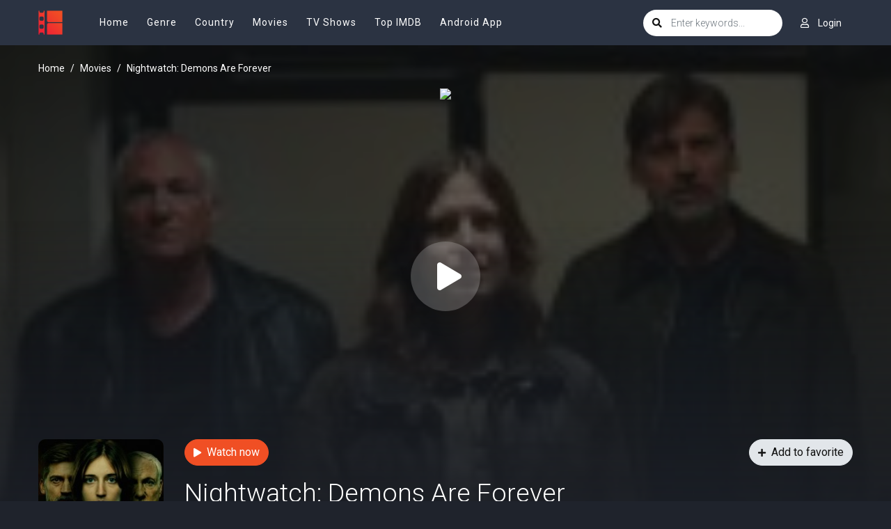

--- FILE ---
content_type: text/html; charset=utf-8
request_url: https://www.google.com/recaptcha/api2/anchor?ar=1&k=6LfV6aAaAAAAAC-irCKNuIS5Nf5ocl5r0K3Q0cdz&co=aHR0cHM6Ly93d3cyLm1vdmllb3JjYS5jb206NDQz&hl=en&v=N67nZn4AqZkNcbeMu4prBgzg&size=invisible&anchor-ms=20000&execute-ms=30000&cb=wzhfvg1nlwpp
body_size: 48691
content:
<!DOCTYPE HTML><html dir="ltr" lang="en"><head><meta http-equiv="Content-Type" content="text/html; charset=UTF-8">
<meta http-equiv="X-UA-Compatible" content="IE=edge">
<title>reCAPTCHA</title>
<style type="text/css">
/* cyrillic-ext */
@font-face {
  font-family: 'Roboto';
  font-style: normal;
  font-weight: 400;
  font-stretch: 100%;
  src: url(//fonts.gstatic.com/s/roboto/v48/KFO7CnqEu92Fr1ME7kSn66aGLdTylUAMa3GUBHMdazTgWw.woff2) format('woff2');
  unicode-range: U+0460-052F, U+1C80-1C8A, U+20B4, U+2DE0-2DFF, U+A640-A69F, U+FE2E-FE2F;
}
/* cyrillic */
@font-face {
  font-family: 'Roboto';
  font-style: normal;
  font-weight: 400;
  font-stretch: 100%;
  src: url(//fonts.gstatic.com/s/roboto/v48/KFO7CnqEu92Fr1ME7kSn66aGLdTylUAMa3iUBHMdazTgWw.woff2) format('woff2');
  unicode-range: U+0301, U+0400-045F, U+0490-0491, U+04B0-04B1, U+2116;
}
/* greek-ext */
@font-face {
  font-family: 'Roboto';
  font-style: normal;
  font-weight: 400;
  font-stretch: 100%;
  src: url(//fonts.gstatic.com/s/roboto/v48/KFO7CnqEu92Fr1ME7kSn66aGLdTylUAMa3CUBHMdazTgWw.woff2) format('woff2');
  unicode-range: U+1F00-1FFF;
}
/* greek */
@font-face {
  font-family: 'Roboto';
  font-style: normal;
  font-weight: 400;
  font-stretch: 100%;
  src: url(//fonts.gstatic.com/s/roboto/v48/KFO7CnqEu92Fr1ME7kSn66aGLdTylUAMa3-UBHMdazTgWw.woff2) format('woff2');
  unicode-range: U+0370-0377, U+037A-037F, U+0384-038A, U+038C, U+038E-03A1, U+03A3-03FF;
}
/* math */
@font-face {
  font-family: 'Roboto';
  font-style: normal;
  font-weight: 400;
  font-stretch: 100%;
  src: url(//fonts.gstatic.com/s/roboto/v48/KFO7CnqEu92Fr1ME7kSn66aGLdTylUAMawCUBHMdazTgWw.woff2) format('woff2');
  unicode-range: U+0302-0303, U+0305, U+0307-0308, U+0310, U+0312, U+0315, U+031A, U+0326-0327, U+032C, U+032F-0330, U+0332-0333, U+0338, U+033A, U+0346, U+034D, U+0391-03A1, U+03A3-03A9, U+03B1-03C9, U+03D1, U+03D5-03D6, U+03F0-03F1, U+03F4-03F5, U+2016-2017, U+2034-2038, U+203C, U+2040, U+2043, U+2047, U+2050, U+2057, U+205F, U+2070-2071, U+2074-208E, U+2090-209C, U+20D0-20DC, U+20E1, U+20E5-20EF, U+2100-2112, U+2114-2115, U+2117-2121, U+2123-214F, U+2190, U+2192, U+2194-21AE, U+21B0-21E5, U+21F1-21F2, U+21F4-2211, U+2213-2214, U+2216-22FF, U+2308-230B, U+2310, U+2319, U+231C-2321, U+2336-237A, U+237C, U+2395, U+239B-23B7, U+23D0, U+23DC-23E1, U+2474-2475, U+25AF, U+25B3, U+25B7, U+25BD, U+25C1, U+25CA, U+25CC, U+25FB, U+266D-266F, U+27C0-27FF, U+2900-2AFF, U+2B0E-2B11, U+2B30-2B4C, U+2BFE, U+3030, U+FF5B, U+FF5D, U+1D400-1D7FF, U+1EE00-1EEFF;
}
/* symbols */
@font-face {
  font-family: 'Roboto';
  font-style: normal;
  font-weight: 400;
  font-stretch: 100%;
  src: url(//fonts.gstatic.com/s/roboto/v48/KFO7CnqEu92Fr1ME7kSn66aGLdTylUAMaxKUBHMdazTgWw.woff2) format('woff2');
  unicode-range: U+0001-000C, U+000E-001F, U+007F-009F, U+20DD-20E0, U+20E2-20E4, U+2150-218F, U+2190, U+2192, U+2194-2199, U+21AF, U+21E6-21F0, U+21F3, U+2218-2219, U+2299, U+22C4-22C6, U+2300-243F, U+2440-244A, U+2460-24FF, U+25A0-27BF, U+2800-28FF, U+2921-2922, U+2981, U+29BF, U+29EB, U+2B00-2BFF, U+4DC0-4DFF, U+FFF9-FFFB, U+10140-1018E, U+10190-1019C, U+101A0, U+101D0-101FD, U+102E0-102FB, U+10E60-10E7E, U+1D2C0-1D2D3, U+1D2E0-1D37F, U+1F000-1F0FF, U+1F100-1F1AD, U+1F1E6-1F1FF, U+1F30D-1F30F, U+1F315, U+1F31C, U+1F31E, U+1F320-1F32C, U+1F336, U+1F378, U+1F37D, U+1F382, U+1F393-1F39F, U+1F3A7-1F3A8, U+1F3AC-1F3AF, U+1F3C2, U+1F3C4-1F3C6, U+1F3CA-1F3CE, U+1F3D4-1F3E0, U+1F3ED, U+1F3F1-1F3F3, U+1F3F5-1F3F7, U+1F408, U+1F415, U+1F41F, U+1F426, U+1F43F, U+1F441-1F442, U+1F444, U+1F446-1F449, U+1F44C-1F44E, U+1F453, U+1F46A, U+1F47D, U+1F4A3, U+1F4B0, U+1F4B3, U+1F4B9, U+1F4BB, U+1F4BF, U+1F4C8-1F4CB, U+1F4D6, U+1F4DA, U+1F4DF, U+1F4E3-1F4E6, U+1F4EA-1F4ED, U+1F4F7, U+1F4F9-1F4FB, U+1F4FD-1F4FE, U+1F503, U+1F507-1F50B, U+1F50D, U+1F512-1F513, U+1F53E-1F54A, U+1F54F-1F5FA, U+1F610, U+1F650-1F67F, U+1F687, U+1F68D, U+1F691, U+1F694, U+1F698, U+1F6AD, U+1F6B2, U+1F6B9-1F6BA, U+1F6BC, U+1F6C6-1F6CF, U+1F6D3-1F6D7, U+1F6E0-1F6EA, U+1F6F0-1F6F3, U+1F6F7-1F6FC, U+1F700-1F7FF, U+1F800-1F80B, U+1F810-1F847, U+1F850-1F859, U+1F860-1F887, U+1F890-1F8AD, U+1F8B0-1F8BB, U+1F8C0-1F8C1, U+1F900-1F90B, U+1F93B, U+1F946, U+1F984, U+1F996, U+1F9E9, U+1FA00-1FA6F, U+1FA70-1FA7C, U+1FA80-1FA89, U+1FA8F-1FAC6, U+1FACE-1FADC, U+1FADF-1FAE9, U+1FAF0-1FAF8, U+1FB00-1FBFF;
}
/* vietnamese */
@font-face {
  font-family: 'Roboto';
  font-style: normal;
  font-weight: 400;
  font-stretch: 100%;
  src: url(//fonts.gstatic.com/s/roboto/v48/KFO7CnqEu92Fr1ME7kSn66aGLdTylUAMa3OUBHMdazTgWw.woff2) format('woff2');
  unicode-range: U+0102-0103, U+0110-0111, U+0128-0129, U+0168-0169, U+01A0-01A1, U+01AF-01B0, U+0300-0301, U+0303-0304, U+0308-0309, U+0323, U+0329, U+1EA0-1EF9, U+20AB;
}
/* latin-ext */
@font-face {
  font-family: 'Roboto';
  font-style: normal;
  font-weight: 400;
  font-stretch: 100%;
  src: url(//fonts.gstatic.com/s/roboto/v48/KFO7CnqEu92Fr1ME7kSn66aGLdTylUAMa3KUBHMdazTgWw.woff2) format('woff2');
  unicode-range: U+0100-02BA, U+02BD-02C5, U+02C7-02CC, U+02CE-02D7, U+02DD-02FF, U+0304, U+0308, U+0329, U+1D00-1DBF, U+1E00-1E9F, U+1EF2-1EFF, U+2020, U+20A0-20AB, U+20AD-20C0, U+2113, U+2C60-2C7F, U+A720-A7FF;
}
/* latin */
@font-face {
  font-family: 'Roboto';
  font-style: normal;
  font-weight: 400;
  font-stretch: 100%;
  src: url(//fonts.gstatic.com/s/roboto/v48/KFO7CnqEu92Fr1ME7kSn66aGLdTylUAMa3yUBHMdazQ.woff2) format('woff2');
  unicode-range: U+0000-00FF, U+0131, U+0152-0153, U+02BB-02BC, U+02C6, U+02DA, U+02DC, U+0304, U+0308, U+0329, U+2000-206F, U+20AC, U+2122, U+2191, U+2193, U+2212, U+2215, U+FEFF, U+FFFD;
}
/* cyrillic-ext */
@font-face {
  font-family: 'Roboto';
  font-style: normal;
  font-weight: 500;
  font-stretch: 100%;
  src: url(//fonts.gstatic.com/s/roboto/v48/KFO7CnqEu92Fr1ME7kSn66aGLdTylUAMa3GUBHMdazTgWw.woff2) format('woff2');
  unicode-range: U+0460-052F, U+1C80-1C8A, U+20B4, U+2DE0-2DFF, U+A640-A69F, U+FE2E-FE2F;
}
/* cyrillic */
@font-face {
  font-family: 'Roboto';
  font-style: normal;
  font-weight: 500;
  font-stretch: 100%;
  src: url(//fonts.gstatic.com/s/roboto/v48/KFO7CnqEu92Fr1ME7kSn66aGLdTylUAMa3iUBHMdazTgWw.woff2) format('woff2');
  unicode-range: U+0301, U+0400-045F, U+0490-0491, U+04B0-04B1, U+2116;
}
/* greek-ext */
@font-face {
  font-family: 'Roboto';
  font-style: normal;
  font-weight: 500;
  font-stretch: 100%;
  src: url(//fonts.gstatic.com/s/roboto/v48/KFO7CnqEu92Fr1ME7kSn66aGLdTylUAMa3CUBHMdazTgWw.woff2) format('woff2');
  unicode-range: U+1F00-1FFF;
}
/* greek */
@font-face {
  font-family: 'Roboto';
  font-style: normal;
  font-weight: 500;
  font-stretch: 100%;
  src: url(//fonts.gstatic.com/s/roboto/v48/KFO7CnqEu92Fr1ME7kSn66aGLdTylUAMa3-UBHMdazTgWw.woff2) format('woff2');
  unicode-range: U+0370-0377, U+037A-037F, U+0384-038A, U+038C, U+038E-03A1, U+03A3-03FF;
}
/* math */
@font-face {
  font-family: 'Roboto';
  font-style: normal;
  font-weight: 500;
  font-stretch: 100%;
  src: url(//fonts.gstatic.com/s/roboto/v48/KFO7CnqEu92Fr1ME7kSn66aGLdTylUAMawCUBHMdazTgWw.woff2) format('woff2');
  unicode-range: U+0302-0303, U+0305, U+0307-0308, U+0310, U+0312, U+0315, U+031A, U+0326-0327, U+032C, U+032F-0330, U+0332-0333, U+0338, U+033A, U+0346, U+034D, U+0391-03A1, U+03A3-03A9, U+03B1-03C9, U+03D1, U+03D5-03D6, U+03F0-03F1, U+03F4-03F5, U+2016-2017, U+2034-2038, U+203C, U+2040, U+2043, U+2047, U+2050, U+2057, U+205F, U+2070-2071, U+2074-208E, U+2090-209C, U+20D0-20DC, U+20E1, U+20E5-20EF, U+2100-2112, U+2114-2115, U+2117-2121, U+2123-214F, U+2190, U+2192, U+2194-21AE, U+21B0-21E5, U+21F1-21F2, U+21F4-2211, U+2213-2214, U+2216-22FF, U+2308-230B, U+2310, U+2319, U+231C-2321, U+2336-237A, U+237C, U+2395, U+239B-23B7, U+23D0, U+23DC-23E1, U+2474-2475, U+25AF, U+25B3, U+25B7, U+25BD, U+25C1, U+25CA, U+25CC, U+25FB, U+266D-266F, U+27C0-27FF, U+2900-2AFF, U+2B0E-2B11, U+2B30-2B4C, U+2BFE, U+3030, U+FF5B, U+FF5D, U+1D400-1D7FF, U+1EE00-1EEFF;
}
/* symbols */
@font-face {
  font-family: 'Roboto';
  font-style: normal;
  font-weight: 500;
  font-stretch: 100%;
  src: url(//fonts.gstatic.com/s/roboto/v48/KFO7CnqEu92Fr1ME7kSn66aGLdTylUAMaxKUBHMdazTgWw.woff2) format('woff2');
  unicode-range: U+0001-000C, U+000E-001F, U+007F-009F, U+20DD-20E0, U+20E2-20E4, U+2150-218F, U+2190, U+2192, U+2194-2199, U+21AF, U+21E6-21F0, U+21F3, U+2218-2219, U+2299, U+22C4-22C6, U+2300-243F, U+2440-244A, U+2460-24FF, U+25A0-27BF, U+2800-28FF, U+2921-2922, U+2981, U+29BF, U+29EB, U+2B00-2BFF, U+4DC0-4DFF, U+FFF9-FFFB, U+10140-1018E, U+10190-1019C, U+101A0, U+101D0-101FD, U+102E0-102FB, U+10E60-10E7E, U+1D2C0-1D2D3, U+1D2E0-1D37F, U+1F000-1F0FF, U+1F100-1F1AD, U+1F1E6-1F1FF, U+1F30D-1F30F, U+1F315, U+1F31C, U+1F31E, U+1F320-1F32C, U+1F336, U+1F378, U+1F37D, U+1F382, U+1F393-1F39F, U+1F3A7-1F3A8, U+1F3AC-1F3AF, U+1F3C2, U+1F3C4-1F3C6, U+1F3CA-1F3CE, U+1F3D4-1F3E0, U+1F3ED, U+1F3F1-1F3F3, U+1F3F5-1F3F7, U+1F408, U+1F415, U+1F41F, U+1F426, U+1F43F, U+1F441-1F442, U+1F444, U+1F446-1F449, U+1F44C-1F44E, U+1F453, U+1F46A, U+1F47D, U+1F4A3, U+1F4B0, U+1F4B3, U+1F4B9, U+1F4BB, U+1F4BF, U+1F4C8-1F4CB, U+1F4D6, U+1F4DA, U+1F4DF, U+1F4E3-1F4E6, U+1F4EA-1F4ED, U+1F4F7, U+1F4F9-1F4FB, U+1F4FD-1F4FE, U+1F503, U+1F507-1F50B, U+1F50D, U+1F512-1F513, U+1F53E-1F54A, U+1F54F-1F5FA, U+1F610, U+1F650-1F67F, U+1F687, U+1F68D, U+1F691, U+1F694, U+1F698, U+1F6AD, U+1F6B2, U+1F6B9-1F6BA, U+1F6BC, U+1F6C6-1F6CF, U+1F6D3-1F6D7, U+1F6E0-1F6EA, U+1F6F0-1F6F3, U+1F6F7-1F6FC, U+1F700-1F7FF, U+1F800-1F80B, U+1F810-1F847, U+1F850-1F859, U+1F860-1F887, U+1F890-1F8AD, U+1F8B0-1F8BB, U+1F8C0-1F8C1, U+1F900-1F90B, U+1F93B, U+1F946, U+1F984, U+1F996, U+1F9E9, U+1FA00-1FA6F, U+1FA70-1FA7C, U+1FA80-1FA89, U+1FA8F-1FAC6, U+1FACE-1FADC, U+1FADF-1FAE9, U+1FAF0-1FAF8, U+1FB00-1FBFF;
}
/* vietnamese */
@font-face {
  font-family: 'Roboto';
  font-style: normal;
  font-weight: 500;
  font-stretch: 100%;
  src: url(//fonts.gstatic.com/s/roboto/v48/KFO7CnqEu92Fr1ME7kSn66aGLdTylUAMa3OUBHMdazTgWw.woff2) format('woff2');
  unicode-range: U+0102-0103, U+0110-0111, U+0128-0129, U+0168-0169, U+01A0-01A1, U+01AF-01B0, U+0300-0301, U+0303-0304, U+0308-0309, U+0323, U+0329, U+1EA0-1EF9, U+20AB;
}
/* latin-ext */
@font-face {
  font-family: 'Roboto';
  font-style: normal;
  font-weight: 500;
  font-stretch: 100%;
  src: url(//fonts.gstatic.com/s/roboto/v48/KFO7CnqEu92Fr1ME7kSn66aGLdTylUAMa3KUBHMdazTgWw.woff2) format('woff2');
  unicode-range: U+0100-02BA, U+02BD-02C5, U+02C7-02CC, U+02CE-02D7, U+02DD-02FF, U+0304, U+0308, U+0329, U+1D00-1DBF, U+1E00-1E9F, U+1EF2-1EFF, U+2020, U+20A0-20AB, U+20AD-20C0, U+2113, U+2C60-2C7F, U+A720-A7FF;
}
/* latin */
@font-face {
  font-family: 'Roboto';
  font-style: normal;
  font-weight: 500;
  font-stretch: 100%;
  src: url(//fonts.gstatic.com/s/roboto/v48/KFO7CnqEu92Fr1ME7kSn66aGLdTylUAMa3yUBHMdazQ.woff2) format('woff2');
  unicode-range: U+0000-00FF, U+0131, U+0152-0153, U+02BB-02BC, U+02C6, U+02DA, U+02DC, U+0304, U+0308, U+0329, U+2000-206F, U+20AC, U+2122, U+2191, U+2193, U+2212, U+2215, U+FEFF, U+FFFD;
}
/* cyrillic-ext */
@font-face {
  font-family: 'Roboto';
  font-style: normal;
  font-weight: 900;
  font-stretch: 100%;
  src: url(//fonts.gstatic.com/s/roboto/v48/KFO7CnqEu92Fr1ME7kSn66aGLdTylUAMa3GUBHMdazTgWw.woff2) format('woff2');
  unicode-range: U+0460-052F, U+1C80-1C8A, U+20B4, U+2DE0-2DFF, U+A640-A69F, U+FE2E-FE2F;
}
/* cyrillic */
@font-face {
  font-family: 'Roboto';
  font-style: normal;
  font-weight: 900;
  font-stretch: 100%;
  src: url(//fonts.gstatic.com/s/roboto/v48/KFO7CnqEu92Fr1ME7kSn66aGLdTylUAMa3iUBHMdazTgWw.woff2) format('woff2');
  unicode-range: U+0301, U+0400-045F, U+0490-0491, U+04B0-04B1, U+2116;
}
/* greek-ext */
@font-face {
  font-family: 'Roboto';
  font-style: normal;
  font-weight: 900;
  font-stretch: 100%;
  src: url(//fonts.gstatic.com/s/roboto/v48/KFO7CnqEu92Fr1ME7kSn66aGLdTylUAMa3CUBHMdazTgWw.woff2) format('woff2');
  unicode-range: U+1F00-1FFF;
}
/* greek */
@font-face {
  font-family: 'Roboto';
  font-style: normal;
  font-weight: 900;
  font-stretch: 100%;
  src: url(//fonts.gstatic.com/s/roboto/v48/KFO7CnqEu92Fr1ME7kSn66aGLdTylUAMa3-UBHMdazTgWw.woff2) format('woff2');
  unicode-range: U+0370-0377, U+037A-037F, U+0384-038A, U+038C, U+038E-03A1, U+03A3-03FF;
}
/* math */
@font-face {
  font-family: 'Roboto';
  font-style: normal;
  font-weight: 900;
  font-stretch: 100%;
  src: url(//fonts.gstatic.com/s/roboto/v48/KFO7CnqEu92Fr1ME7kSn66aGLdTylUAMawCUBHMdazTgWw.woff2) format('woff2');
  unicode-range: U+0302-0303, U+0305, U+0307-0308, U+0310, U+0312, U+0315, U+031A, U+0326-0327, U+032C, U+032F-0330, U+0332-0333, U+0338, U+033A, U+0346, U+034D, U+0391-03A1, U+03A3-03A9, U+03B1-03C9, U+03D1, U+03D5-03D6, U+03F0-03F1, U+03F4-03F5, U+2016-2017, U+2034-2038, U+203C, U+2040, U+2043, U+2047, U+2050, U+2057, U+205F, U+2070-2071, U+2074-208E, U+2090-209C, U+20D0-20DC, U+20E1, U+20E5-20EF, U+2100-2112, U+2114-2115, U+2117-2121, U+2123-214F, U+2190, U+2192, U+2194-21AE, U+21B0-21E5, U+21F1-21F2, U+21F4-2211, U+2213-2214, U+2216-22FF, U+2308-230B, U+2310, U+2319, U+231C-2321, U+2336-237A, U+237C, U+2395, U+239B-23B7, U+23D0, U+23DC-23E1, U+2474-2475, U+25AF, U+25B3, U+25B7, U+25BD, U+25C1, U+25CA, U+25CC, U+25FB, U+266D-266F, U+27C0-27FF, U+2900-2AFF, U+2B0E-2B11, U+2B30-2B4C, U+2BFE, U+3030, U+FF5B, U+FF5D, U+1D400-1D7FF, U+1EE00-1EEFF;
}
/* symbols */
@font-face {
  font-family: 'Roboto';
  font-style: normal;
  font-weight: 900;
  font-stretch: 100%;
  src: url(//fonts.gstatic.com/s/roboto/v48/KFO7CnqEu92Fr1ME7kSn66aGLdTylUAMaxKUBHMdazTgWw.woff2) format('woff2');
  unicode-range: U+0001-000C, U+000E-001F, U+007F-009F, U+20DD-20E0, U+20E2-20E4, U+2150-218F, U+2190, U+2192, U+2194-2199, U+21AF, U+21E6-21F0, U+21F3, U+2218-2219, U+2299, U+22C4-22C6, U+2300-243F, U+2440-244A, U+2460-24FF, U+25A0-27BF, U+2800-28FF, U+2921-2922, U+2981, U+29BF, U+29EB, U+2B00-2BFF, U+4DC0-4DFF, U+FFF9-FFFB, U+10140-1018E, U+10190-1019C, U+101A0, U+101D0-101FD, U+102E0-102FB, U+10E60-10E7E, U+1D2C0-1D2D3, U+1D2E0-1D37F, U+1F000-1F0FF, U+1F100-1F1AD, U+1F1E6-1F1FF, U+1F30D-1F30F, U+1F315, U+1F31C, U+1F31E, U+1F320-1F32C, U+1F336, U+1F378, U+1F37D, U+1F382, U+1F393-1F39F, U+1F3A7-1F3A8, U+1F3AC-1F3AF, U+1F3C2, U+1F3C4-1F3C6, U+1F3CA-1F3CE, U+1F3D4-1F3E0, U+1F3ED, U+1F3F1-1F3F3, U+1F3F5-1F3F7, U+1F408, U+1F415, U+1F41F, U+1F426, U+1F43F, U+1F441-1F442, U+1F444, U+1F446-1F449, U+1F44C-1F44E, U+1F453, U+1F46A, U+1F47D, U+1F4A3, U+1F4B0, U+1F4B3, U+1F4B9, U+1F4BB, U+1F4BF, U+1F4C8-1F4CB, U+1F4D6, U+1F4DA, U+1F4DF, U+1F4E3-1F4E6, U+1F4EA-1F4ED, U+1F4F7, U+1F4F9-1F4FB, U+1F4FD-1F4FE, U+1F503, U+1F507-1F50B, U+1F50D, U+1F512-1F513, U+1F53E-1F54A, U+1F54F-1F5FA, U+1F610, U+1F650-1F67F, U+1F687, U+1F68D, U+1F691, U+1F694, U+1F698, U+1F6AD, U+1F6B2, U+1F6B9-1F6BA, U+1F6BC, U+1F6C6-1F6CF, U+1F6D3-1F6D7, U+1F6E0-1F6EA, U+1F6F0-1F6F3, U+1F6F7-1F6FC, U+1F700-1F7FF, U+1F800-1F80B, U+1F810-1F847, U+1F850-1F859, U+1F860-1F887, U+1F890-1F8AD, U+1F8B0-1F8BB, U+1F8C0-1F8C1, U+1F900-1F90B, U+1F93B, U+1F946, U+1F984, U+1F996, U+1F9E9, U+1FA00-1FA6F, U+1FA70-1FA7C, U+1FA80-1FA89, U+1FA8F-1FAC6, U+1FACE-1FADC, U+1FADF-1FAE9, U+1FAF0-1FAF8, U+1FB00-1FBFF;
}
/* vietnamese */
@font-face {
  font-family: 'Roboto';
  font-style: normal;
  font-weight: 900;
  font-stretch: 100%;
  src: url(//fonts.gstatic.com/s/roboto/v48/KFO7CnqEu92Fr1ME7kSn66aGLdTylUAMa3OUBHMdazTgWw.woff2) format('woff2');
  unicode-range: U+0102-0103, U+0110-0111, U+0128-0129, U+0168-0169, U+01A0-01A1, U+01AF-01B0, U+0300-0301, U+0303-0304, U+0308-0309, U+0323, U+0329, U+1EA0-1EF9, U+20AB;
}
/* latin-ext */
@font-face {
  font-family: 'Roboto';
  font-style: normal;
  font-weight: 900;
  font-stretch: 100%;
  src: url(//fonts.gstatic.com/s/roboto/v48/KFO7CnqEu92Fr1ME7kSn66aGLdTylUAMa3KUBHMdazTgWw.woff2) format('woff2');
  unicode-range: U+0100-02BA, U+02BD-02C5, U+02C7-02CC, U+02CE-02D7, U+02DD-02FF, U+0304, U+0308, U+0329, U+1D00-1DBF, U+1E00-1E9F, U+1EF2-1EFF, U+2020, U+20A0-20AB, U+20AD-20C0, U+2113, U+2C60-2C7F, U+A720-A7FF;
}
/* latin */
@font-face {
  font-family: 'Roboto';
  font-style: normal;
  font-weight: 900;
  font-stretch: 100%;
  src: url(//fonts.gstatic.com/s/roboto/v48/KFO7CnqEu92Fr1ME7kSn66aGLdTylUAMa3yUBHMdazQ.woff2) format('woff2');
  unicode-range: U+0000-00FF, U+0131, U+0152-0153, U+02BB-02BC, U+02C6, U+02DA, U+02DC, U+0304, U+0308, U+0329, U+2000-206F, U+20AC, U+2122, U+2191, U+2193, U+2212, U+2215, U+FEFF, U+FFFD;
}

</style>
<link rel="stylesheet" type="text/css" href="https://www.gstatic.com/recaptcha/releases/N67nZn4AqZkNcbeMu4prBgzg/styles__ltr.css">
<script nonce="1GeO-paKl6b-KumYMOYQhA" type="text/javascript">window['__recaptcha_api'] = 'https://www.google.com/recaptcha/api2/';</script>
<script type="text/javascript" src="https://www.gstatic.com/recaptcha/releases/N67nZn4AqZkNcbeMu4prBgzg/recaptcha__en.js" nonce="1GeO-paKl6b-KumYMOYQhA">
      
    </script></head>
<body><div id="rc-anchor-alert" class="rc-anchor-alert"></div>
<input type="hidden" id="recaptcha-token" value="[base64]">
<script type="text/javascript" nonce="1GeO-paKl6b-KumYMOYQhA">
      recaptcha.anchor.Main.init("[\x22ainput\x22,[\x22bgdata\x22,\x22\x22,\[base64]/[base64]/[base64]/bmV3IHJbeF0oY1swXSk6RT09Mj9uZXcgclt4XShjWzBdLGNbMV0pOkU9PTM/bmV3IHJbeF0oY1swXSxjWzFdLGNbMl0pOkU9PTQ/[base64]/[base64]/[base64]/[base64]/[base64]/[base64]/[base64]/[base64]\x22,\[base64]\\u003d\x22,\x22wrlAw50XLCnDvn8xXsKTwoEvwoDDkiDClDbDqRTChcOvwpfCnsOyZw85U8ONw7DDoMOPw5HCu8OkH3LCjlnDp8OhZsKNw5NVwqHCk8O6wqpAw6B3Qy0Hw4/CksOOA8Oqw7lYwoLDqmnClxvCgMOmw7HDrcOtUcKCwrINwpzCq8OwwrNEwoHDqCPDogjDolUGwrTCjkzCmCZiWsKtXsO1w5Vpw43DlsOKdMKiBm9zasOvw5XDtsO/w57DusK1w47Ci8OkK8KYRRjCtFDDhcO/wpjCp8O1w57CmsKXA8O0w7k3XkNFNVDDkcOTKcOAwpRiw6YKw6jDjMKOw6cuwp7DmcKVZsOEw4Bhw5sHC8OwcCTCu3/Com9Xw6TCqMKDDCvCrVEJPl3Cm8KKYsOpwpdEw6PDqMOZOiRvCcOZNnNWVsOsaEbDoixQw7vCs2dSwp7CihvCjy4FwrQywqvDpcO2wrHCvhMuSMOOQcKbTAlFUjHDug7ChMKgwqHDpD1bw4LDk8K8OMK7KcOGeMKnwqnCj1zDlsOaw49Uw5F3wpnCgw/CvjMOL8Oww7fCmMKiwpUbbsOnwrjCucOaJwvDoRTDtTzDkXIPaEfDosOvwpFbLlrDn1tRNEAqwrJCw6vCpxplc8Otw61AZMKyWAIzw7MSesKJw60/[base64]/wpHDp8OkKMKuw6vCosKZw6xGQnFjwrbCjybCp8KIwrLCr8KdHMOOwqXCjiFqw5DCkXgAwpfCs04xwqEhwqnDhnELwrEnw43CtsO5ZTHDmHrCnSHClxMEw7LDtnPDvhTDjlfCp8K9w7DCs0YbS8OFwo/[base64]/[base64]/DoV0iwoVMUcObOVzDucKFw7phTMKjN2zCh1E+w7/DgcKZZsKHwrlEX8OJwrtbUcOuw4wFIcKbI8OXSw5WwqbCsgrDlMOIA8KDwpPDusO/wq5Tw6/[base64]/PsOSwq/CtgMGwplkZmbCjXonw7RRMDt8WW/DizBdH2Zlw4cNw4Vtw7nCh8Kmw5/DqzjDnzd7w6nCsmpOCw/Cl8OJKAMbw7Ekew3CssOgwrHDrGPDjsKPwqx9w7zDh8OmEMKpw4Yqw4zDksOZQ8K0LMKsw4bCvT/[base64]/CsG3Cg8OsacOZAXPDnhIxw5rCiG/DvEAsw5dAZCRETBBRw7BZZjJWw6DDrxx6B8O0ecK/MzlZGgzDi8KfwoJ1wrPDlEw8wo3CigZ7MsKVYMKDRnvCnlbDlcK0N8KEwrHDjsO4D8KKW8KZDTcaw7xawrbCgQxfV8OVwooKwq7CtsK+MxLDo8OkwrlbK1LCpw18woDDpH7DlMORD8O/WsOhfMOvFRfDp20ZNcKSbMOuwpTDjWZmGsO7wpJQCAzDrsOTwqDDjcOQPWtVwqjCgX3DmAcTw6Ykw7FHwp/[base64]/XWXDhcO2cSDDjMOawp42w6YWXMOBWWBeTsOORQV2w69gwokvw6PDisOxwr0sMQZfwpx7KcOqwrLCmEVGdhhAw4Y+JVTCisK4wqtEwpIBwq/[base64]/[base64]/CnsO4EcOUwowLwo/Dh3cBTGg7JkTCnGN7F8KOwrAnw65wwr9Owq7CrMOpw61afQocPsKww6xCLMObXcOmUwHDmmpbw6DCtQHCmcKtCzTCp8O/wofCpVh7wrbDg8KGS8OawqnCpVcedVbCjsKXw5zDpsKXMgJ/XD47R8KCwq/[base64]/[base64]/Ci3/Cth5MP8KkwpfCscKcwpHDoMOKw4zDh8K2w7TCvcKSw61Yw6hwU8O+UsKYw5BewrjCswJnIk4PDsKgDjJvUsKgMQbDhTp/WnsgwoPDm8OGw7XCtcKoN8K4IcKZd18fwpZ4wpPDmlksWMOZdn3CginCp8K8CDPCvcKWD8O5RC1/EMOEJcOpGHbChixkwpAswo8iQ8Ofw4rCncOBwo3CgMOSw7Qtw6hlw7HCr0vCv8Onwp7CqDPCv8OEwpclZ8KJCTXCksOJVMOsdcKwwpXDoGzCgMKsN8OLI0sDw5bDm8Kgw4gCOMKYw5HCuzPDkMOVGMOYw6Evwq7CjMOTw7/DhwEwwpcEw5rDmcK5CsK4w6HDvMO8YMOAaxd7w4UawotdwqHCjTLCjsO8NSsFw6jDnMO7CS4Ow63CvMOvw50CwrfDhcOFw6TDu3tmU3DCtA0Uwo3CmMKhFCjCjMKNU8K7EMKlwpbDgxA0wq/Cm1J1I2fDvMO5fEVQbwgHwolRw5ZFC8KTVMKZez5ZEATDsMOXcxYwwq9Rw6pyIsOQXkY6wpjDrSxsw7bCun5qwrLCpMKWSTtfVEwXJAcCw5PDgcOIwoNswq/DvGPDh8KEGsKXO1LDlcKZTMKRwoTCjkfCr8OUVsOsTHvChx7DgcOaEQfCiwjDlsKRc8KTJ0YhZmgTJ3LCvsK8w5QzwohRMBN9wqTCqsK8w7PDhcKjw7PCjBMjB8KLHRbDhgRpw4nCg8KRYsOlw6TDvwrDv8OSwpp8L8OmwrHDq8OXOhYwSMOXw5LDo09bZWwywo/DlMKMw6xLWiPClMOsw6/CucOqwoPCvB0+w5J3w7bDlTLDs8OlbGlNK2ECwrh5fMKyw7dRdHDDocKwwo/DiFwLPcKrK8Kvw7g6wrp6BMKQJBHDrQYqVcKUw791wpUjYnxbwp0LdnbCrDDChsKxw5VLT8KRd0XDlsOdw6LCuyPCncOpw4HCq8OfeMOxC2XCgcKNw5XCgBEoXUXDgjPDnS3Dt8Olfh9bAsKOZ8OHbiwtLygmw5pLZynCp1J0L1FoDcO9DC3CtMOqwr/DgHdEDsOsFDzCux7Cg8KoO3YCwq1jGiLDqlgqw6XDsDvDjMKOBwjCq8OAw50nH8OoW8ONY3XDkzYOwoDDpi/CicK4w4vDosKNFmNBwrJ9w75oK8KxK8OawqnCuCFtwqXDthdlw63DmljCiHglwqgrTsO9b8K6wo4QIBHDlho9asKkXnPCuMKXwpFIw5Riw5oYwqjDtMKtw7bCmV/Du3F8AsODbHtPYn/DkGFVwoDDnwjCqMOWDBghwo8GJVpFw5zCj8OrAnfCklFxYcOhMcKqMcKvbsKgwqB2wrrDsh4TMDfDvlHDnkLCsUdmVsKCw59sKcO/HEUtw5XDpcOmInlHLMOqYsK4wpLCrhfCiwBzOlZVwqbCtmzDlkfDhVJXCxhPw7HCmW7Dr8Ocw5gCw7p/QVVfw5wQTmtfIMOvw7Qqw6sUw6xAwo/Dn8Kkw5PDtj7DkCLDmsKuR0J/bFfCtMO2w7zCmGDDoQl5WjTDucOeGsOQw6Q4HcOcw5fCtcOiccKUcMODw612w4JdwqYcwq3CvxbCl1QaEsKEw51+wq4YKlNNwoEiwrLDgcKZw6zDhEdVbMKfw6XCvG9Xw4vDtsO0UcOhX3rCoHDDjSTCr8KoaUHDoMKuV8Oew4JcdgwuSATDoMOaXy/[base64]/wrXDt1QIA1oREsKFwqc1EcOXwpzDtcKow4DCjEMjw4pRLFxsO8O7w5bCt2ggfcK9wpvCq11mBmHCiiEccsO4CMKZRh7DmMOTasK/[base64]/DQoCA8KYIcK3w7vCi8Ovw6rCmcOmw6/DkHLDq8K0wqNsQTnDj0nDoMOoL8ORw5zCmCF1w6fDoWtXwrzDpwvDixMiAsK/wrInwrdfw7fCl8Kow43CnS0hXQ7DlsK9bEtiJ8KNw61kTE3CqsOsw6PCpxt3wrYqXR9Awqwuw4PDusKswqkRw5fCmsOTw6oywqwswrccNm/DqkloJhsew4oPayx2XcOkw6TDsRJWN3NmwpbDmMOfCDA0OHo0wq7DucKlw4LCqMOWwoAiw6PDg8OhwqtKZMKkw5XDuMKHworCsU9xw6zCicKbScODIsKBw4bDmcKOaMO1UDcHAjrDtRkjw4oowoDDpXHDrDXCkcOyw7LDuTHDhcOBTBnDljdEwogDccOJAnjDl1/CplcZHcOeJhPCgjZow6rCpQY0w5/[base64]/EsObFXPDl1sKD0lGwq4fOMKsRFXDh3bDvXxpenLDhsKVwq5kdVvCl0jDnU/Dp8OPAsOOV8Obwql+CcK5ZMKSw7wmwpHDhwliwrAMHcODw4HDlMOfQMOXQsOpeBvCr8KWR8Ouw6xgw5Z3Z2AZK8KZwoPCvTrDqknDuXPDv8O9woJZwqpLwqDCp0p0EkVaw7lTemzCrgEWFAbCmCfCiWRRHi4gLGrCkMO/CMOPTsOlw6vCqD7DjcKxJsOow5sXZcOlSH3ChsKAAjh5d8OZUVDDgMKlAB7Cs8KcwqzCl8O5HMO8F8KrRHdeNg7Dn8KQPjjCoMKRw6bCisOsRwHCoAE1CMKOPx/DoMOcw4QVAsKIw4VJC8KfOMKywqjDtMKhwo3CicO+w5xlQ8KFwqwkOCkhwoLCk8OaOgpcdBFiw5EBwqVOScKJfsOmw4J8J8OGw7MIw74/wqbChHlWwqRFwp4ee19Iw7HCkFIRaMK7w5gJw5wZw797UcO1w67ChcKxw5A6VMOrDWnClRrDocKPw5vDs1nCpxTDq8K3wrXDojPDrC3Doj3DgMK9wozCvsOFBMKtw7giPcO/aMKDGsO5esKDw6UOwqA5w4HDkMKLwp1gFcKLw7XDvidlO8KKw7l/[base64]/LRnDmsKeFVYrQ8OASsKAw5XCiE3DssOGw4gzw7jCk0/CgcKjHzPClcOceMOKBGvDqD/[base64]/CpMKgwqtqXAsmw4pwXxvDosO7wr5lDg/DiBHCs8KvwqtjQzkrwpfCoh0KwqoiDwPDqcOnw6XCvkZhw6NTwp/[base64]/Du8OmwqZMwrJMFU7CkmoidkTCl33Co8KzAsOQI8KEwq3CiMOmwpZQEcOdw5hwOE3DusKKHg/ChBVTNmbDpsOww4zDjMO5w6d+wpLCksKrw6Z4w4tLw7E5w7fChyVHw48xwokpw5YhfMKvVMKicsKiw7QQH8Kqwp1xUcOTw5UMwo1hwrYxw5bCv8OAHsOIw6LCgxQ5wqpSw5pEGBBnw47Dp8KawobDuhfCv8O/G8KYw6c4dMO9wpR+BGrCscOGwpvChiPCmsKFK8K7w5zDoxfCm8K9w78Uwp3DtmIkRAZRdcOHwqsbwr/Co8K+acKcwpXCocK5wqHCscOFND8vMMKLVcKBVgIsJmrCgA5QwrY5WQ3DncKMU8OASsKHwrQgwpfDoTVhwo7DkMKnQMK4AjjDmsKfwrtmXwPCvMKsZVwkwqwES8Kcw5sxwpPDmFrDlgvDmSnDgMOPYcKbw6TDq3vCjMK1wpjClGdRacOFFcKFw6/Dt3PDm8KdYMKjw7fChsKRCHtxw4/Ckl/DhEnDg2pndcODWU11A8KYw5HCisK2R3nDuwrDrgLDssKdw6Z6wowkWMOTw7PDrsO/[base64]/[base64]/DpcOxR8KiwovDnS9CW37CljXDpmfCjigVYR7Cn8O0wqNKw5XDhMKXTQ3DuxVWKDrCl8Ktw4HCtVTDr8KGF1bCkcKRIEBrwpZEw5DDvMOPd2DCjcK0EAE6AsKUHV3CgxDCrMOBSkHCmz0uCcKnwqLCgsKjZ8OMw4/CrVhiwqV0wpFRTnjDl8OCcMO3wp9sY1NKKGhUPsK7WxVPbXrDjAl8NClVwpbCmBTCisKQw7LDncKUw5AFfCbChsKFw4YyRDnDjMOaXRZRwq8IZUdmBMOkw6bDmMKHw4Rtw44lXmbCvmJVPcKawrdJfMK2w5E2wpVbf8K4wpUrLCE7w4JucMKlw4Vnwp/DusKdE1XCiMKgACJ0w68/wr5xdwzDr8KIMFPDnz46LigIRAQ2wrZMS2fCqxvDm8OyKDRLU8K7BcKPwrxyAAjDjFHCoX81wrICTmTDlMOowpTDujnDqMOUfMO7w4AYEn97ZBPDrBF3wpXDgcO0KhfDsMO4MideF8Ocw6PDsMOmw47DnTDCrMOAMQ3ClcKow4Auwo3Cqz/Cu8O8BsOJw4ZlJUI+wqXCnBRUTynDix4VXRw2w44Fw7PDt8Oxw4AmNzcaGTYYwpDDrwTCgEw3EcKRAHDDnMKtbg/DvArDr8KbRD96esKAw6PDg185w6zCs8O7TcOgwqTCnsOZw7tGw5jDr8KBQi/Ct3lcwqrDhsOow6cbcyzDs8OaX8K7w6kdHsOaw5/DtMKWw4TCpMKeK8OvwrvCmcKaMxxETBx0Z3YxwoA5YTJAKFooIcKQMsO4RFjDlcOrXjgiw57DgxnDusKDHMOCKcOFwoDCqnkFXCtGw7RXGsKow78pL8O4woLDtmDCsXsaw5fDmEBww6l1MFIfw7jCocO8bFbDk8K/SsOGKcKyLsOJwqfCuSfDksK1WcK9MR/DqX/CscO4wrjDtD1CacO+wrxZA29TU0XCnVQfUMOmw6R6wphYPEbCoD/CmlIRwoYVw73DssOlwrnDjMOIChlbwpw5ecKZakoxVQfCiEYbbxdKwr8yYGJuWVUhTlhPAhwZw6lBEFvCrMK8cMOBwpHDiiPDkcOSJsOgRlF5wr3DnsKbYC0OwrBtYsKWw63DkCvDk8OXbQbCiMOKw6fDsMO7w7cGwrbCvsOWa0IZw6jChUrCuV/CpGQnTRw/ShkTwqDCnsODwp48w5LCvcKnQVHDmcK7ZTvDqEnDpGnCoH1ww5Npw6TCtjEwwpnCpUMVCX7Cijk1RkXDsEM+w4bCt8OVPsO2worCk8KRLsKxLsKhw7pmw6tMwqbCgnrCjhQSwoTCuFZAw7LCmzvDjcO0EcKsYWtMNcO4LhsCwobCoMO2w4deW8KKeGjCjhPDsS3CgsK/LQoWXcODw4nDiC3Cv8OgwqHDtUphdDzCpcOXw6zCrcOxwrbCuj9lwo3DscOTwpFUw6cPw7MQEXMlwpnDrMKoN13Ci8OWdw7Dk2jDp8OBHR9OwqkEwppBw6p4w7/ChQQFw74ZKcK1w4Bwwr/Dsz1fHsOmwrjDjcK/PMOBaFdEV01EehTCjsK8S8KzPcKpw6QBbMKzJcKqZ8ObC8KRwrfDoj3DrzpafirCkcOAXxzDjMOEw7PCosOhATLDkMOxLx5MWQzCvVB3w7XDrMKIW8KHeMKHw5/CtBjCvndzw5/Dj8KOeirDjlEEWzjCnRkVBgYUZHrCqjViwqA+w5ocT1RAwrVrMcK0f8K/LMOPwqrCrMKvwr3CvXPCmigxwq9Sw7NCJSnCgg7Cr2YHK8OBw60EY3vCtsOzacKpJsKScMKrFsO/wpnDuE7CqALDnmJEIcKGXsKdD8OGw4NWNTlswqkDTTcRHMK7Om0IIsKGIx0bw4nDnhVfJkpEFsOzw4YXF3/DvcOYGMKHw6vDggMVNMO8wpIkLsO9Z0kJwqlQSW7DpMOzZ8O+woLDpH/[base64]/Cql/CpcKIw41kP8O3B8KYwrFOwq/DucKEbsKpw7ocw5IDw7NJaHzDlgZHwrYkw4g3w7XDlsOWM8KmwrHDpS5nw4gVR8OwbArChldmw48zK0Vmw4XCs1pTUMO7TcOVeMKLBMKucl7ChCHDrsOmTMKhCgrCh3LDtsKrP8O4w7twZcKtDsKIw7fCusKjw403bcKTwqzDp3nCtMOdwovDr8K5EmY/[base64]/[base64]/[base64]/CqX5uAxg2wqvCmcOnw40HaHQoXxTDqHIfH8KTw59hwofDlMOYwrTDr8OSw6ZAw6xeLMKmwocIw6IYBsOAwqjDmUnDjMOWw7/DkMOtKMK9bMOtwp18CsOqdsKUYmfCs8Ohw4nDhCbDrcKjwq88w6LDvsOOwofDrFYvwq/CnsOeHsOaG8O3HcOuQMKiwrQKw4TDmcOCw4nDvsOIw5vCnMK2WcK/w6V+wot4RsOOw7AFwofClQ9aQgksw7J9w7kuNlwqW8KdwonDkMKQw57CmHPDhyAMd8KFccO9E8Ovw6PCmcKAVT3DuEVtFw3DvMOEN8O4DEolVMKsEE7DmMKDNcK+wp/Cv8OPa8KLw67DuUjDpwTClnXCiMO9w4jDqsK+ES08PWpRQi/Dh8Kdw4HClcOSwobDssOVWMK/HDdsX3Q3wpY+ScOuBCbDh8Kxwq0qw4fClX4ew5XCqcKrw4rCmSvDjcK4w7bDrMO9w6B4wolnBcKswpDDisKwNsOvLMOtwrbCs8O9Jn3CrDDDkGnCn8OKw6tTK0VOLcOCwo4VIMK2wpzDmcOYYhzDp8O7CsONw6DClMK/UcKsGTkHQQrCp8OxEcKLTx8Lw7nCuXofBMKqSy5UwrrCmsOJW3XCqcKLw7hTOcKrTMOhwqZNw5BRPsOxw6U4bxhWK15XUFfDkMKeJsKGbG7DsMO3ccKxYEZewofCosO2GsOvfivDncO7w7IED8KBw4h1w6MZcTkwLMOGLxvCqA7DocKGG8O1cXTCncOIwp8+wrM/wqPCrsOYwozDpHIkw7sswqoCLMKtBsOdYjUJAMOww6vCn3tqeGbDvMK3Wh5GDMK+fR4xwrp4VgDDnMKNcMKeWinCvlPCvU0uKMOXwp8jSDAOHXrDsMOjAV/[base64]/DpF3CucOjVBJcISXCrMO+bzLCp8O1w5LDvC3Drn8uIMO1w5Axw5TCuH4EwqnCmnN/[base64]/CpmQvw5HDpsOQfUHDkibDpMKJw4l7w6clMcKVw4tzQMO1PTvCmcKgPDfCtnLDoyFUcsOiRmjDl07CgyjCklvCtyPCkGgjTcKQZMKRwoLDgcKtwpzDgQbDnRXCok3Cg8KWw4QCKRDDqjzDniPCqcKTPcOTw6h/[base64]/w4rCpGgkwr9Ww7sDw446w6Adwr7CmsK+MFDCk0d0wph3fy89wqXCpsKSN8OpLz7Cq8KPcMOBwrbDsMOccsKvw6zCmMOGwo5Kw6USBMKAw4ACwqMhIxZ4S3YtWcK1Yh7DssO7ecK/NMKGw6hUw7FfRF91cMOaw5HDpgM/DsK8w5fClcOFwp3DpCkIwo/[base64]/Du8OlLMO8XsOAR8KRdMKkVQzDvgbDulDDu3vCp8OzNjnDiVbDsMKDw4ErwpzDiygqwq7DrMKESsKLZmxpeXsSw6xnZ8KCwqHDjFtdAsKJwp4PwqosDi7CjF1HfXk6H2jCk3pNfSXDmC/Cgl1Mw5jDlVB/w5HCucKLc31twpfCscK2w5Ntw654w4Jae8OVwoDClgbDqlnDu39hwq7Dt0LDiMK/wrZEwqcsH8KBw63CmsOvwrswwpoHwobCg0nChCURXQ3CiMKWw4TClsKQasOOw6nDnyXDosOsdcOfEG19wpbCo8OSFAw1MsKNBS8LwrYlwoE3wrE/b8OQFXjCrsKlw7M0ScO7ZC14w5kBwp3Chz93ZcOyL0/[base64]/dcOOw6EHYMKJVj8rXG3DhjfCqsK9HgnCq1YyPMKzC2TDpcOYC2fDqsOQbMO3KQc5w5/[base64]/DuCXDuhTChQ8LSUE1HC4Bw5BUNcKST8O5w7h7fF7Ch8O3w4HCkkfCpsOZElhDEGrDqcOVwrZJw7wawqbCtWxFF8O5CMK+NV/[base64]/DrHxWcDzCk392woZcCcOZAFtcNW7DjVAbw4tAwpDDrgPChV4MwoFXIHbCqXPCj8OJwoBhZWDDr8K5wqvCu8OKw584WsOeXhrDvsOrNCxMw7wVWDltQsODCMKTEGbDmmgcVGjCuF0bw5ISFWXDmcOxAMK8wrPDjkrCicKzw4XCrMKyZh0xwq/CtMKWwohZwq1OW8KFOcODTMOAwpN/w67Du0DCrsOCBknCsU3CtMO0VQvDpMKwdcO8w5bDusO2wqkzwoliTEjDqMOZCis0wrjCtxbDrVbDgg5sCwV8w6jDo18ncD/DkHnCk8OmK2Jvw6NGHRcYU8KoRMOuH1nCu1nDqsOsw7EHwqxacnhawrchwqbCmh/Cqm06IcOXO11uwoQKQsKKKsOpw4XCnRlowoNpw6nChWDCkk3DtMOAb17DmgHCgXJAwqAlBh/DrsKuw44OGsOnw63CiHXCtlDCoEVwX8O3fcOPdsOVJwEtCVFfwqUCwr7DgSAJEcOwwp/DoMK0wpo6WMOoB8KJwqo4w44/KMKpwoHDnhbDixHCh8O+ZCvCmcKSGcK9woPCpEI5Fz/DmjfCpsKJw6lGIcOZHcKbwrBzw6xedEjCj8OHMcKdCilew7TDjHtow550eEjCjUt+w444wpdWw5kXagbCgHjCu8OFwqXCocOLw6HChn7CqcOXwoJNw6Fvw7crWMKMOsOVRcKQKwHCisOxwo3DlgHCl8O4wqYEw4DDtUPDgcKIw7/DgMOgw5jDh8OUfsK4d8OGQ2x3wpcUwoApEgrCignCjkDCoMO/woQLbcOrS04EwpReL8OxGSguw4TCn8KMw4XCj8KUw4AFecK6wo/Diy7Ck8KMTsOqbD/CtcO1LGfCrcKlwrpcwrXCpMKMw4ExO2PCosOCCmJrw7zClVEewp/DgkNAbUB/wpYNwo5ITMOYFHHCiX3DqsOVwrPCtitlw7vDhcKNw6nDuMO7KMOifULCi8KXwrzCs8O9w5hswpfCsjoOV05sw5DDgcKcOQsUHcKkw7dBd2/[base64]/[base64]/cgzCn3cBw6spw6IFCiQdGVzCnMKJf1XCs8KWDcKbMMO1wqRxSMKFXX4Rw5fDs1LCgQUmw5FATxhkw55BwqHDknvDuTEACmtpw5HDusKUw7MDw4UnPcKGwqY+wpjCk8OmwqjDgUnDmMKbw7PCrE1RLy/CsMKBw7Ffc8Kow6ppw5vDpXYAw6hVEExhLcOewpl+wqbCgsKzw6VLcMKJLcO1dsKyPHMcw7MIw4PCi8Okw7bCr1vCnWV7IkI6w5zDlzkkw6ZZK8K5wrVWbsKSLAV4RkUTfsKVwojCrSMhCMKXwpJ9ZsOMI8KuwpXCmVV3w47ClsK/woxsw7U5ccOSwo7CvxTChMOTwr3Ci8OTesK6cCzDiyXCoTzDh8Knwo7CrsOzw6VpwqEsw5DDhlTCnMOew7jCi0zDhMKJPFwSwqEOw5pHfMKbwp8XVsK6w6TDjyrDuF7DiQZ6w752wrXCvgzDr8KXWcOswoXCrcOTw7U1PiDDpi1yw5xEwp1nwpRZw5l/PsKwPBjCssKNw4DCvMK/QGlHwr8PZxJfw4fDgn/CmXQbc8OWFn/Du3HDgcK6wrHDtgQnwpTCpcKFw5cUYcKZwoPCkAvDpH7DqAQywozDlnbDonI7BsO5PsKswo/[base64]/[base64]/PAlcw41awpbClGbCmWDDtU7CmsOYwpJaw51VwqzCrMOARsOXSmDCvsKlwrFbw4FKw5lOw6VXw68Hwp5Hw7okLF4Gw4IoA1gTXTPCj28Gw53Dm8Kfw5/Cn8KSYMOFMcOXw7FQw5trTzbDlAgzCCkxwpjDhDZZw4zCj8KpwqYWdyRWw4/[base64]/IR8/w53DnX0WwpXCjgcBQVLDmVDCrDXCrMKRwoTDucOVbVzDiQTDrsOeLWhVworCjCxXwpMXYMKAHMOWFRgnwolmbMK7ETcbwrs7w57DocKROsK7dVjCklfCpw7CvTfDrMOcwrXCuMODwoZMAsKJAi0AVlkpQQHCnBrDmgrCk3/CiGYEHsOlQsKfwpbDmC7Do1HClMK4ehbClcKzBcOHwrzDvMKSbMK3O8KIw4sRP2QzwpTDn0fCqMOmwqLCiQrCqFjDhC9FwrHCiMOSwoAxWMKTw6/Dtx/[base64]/CgHnCg8Kowpslw7zCuMKzEE7CuytVVMKlwq3DtMOLwqgpw6xaSsOVw5RQO8O4aMOCwr/DnDspwrDCnsOdSMK3wqhpGlESwoVOw7TCrMOpwq7Dpj3CnMOBRDLDqcO9wonDimQbwpZSwrAxS8KUw5w/[base64]/Ch2TCvkzChsKARFhawrgRLAfDqVvCnTXCt8OoKypyw4LDvUzCq8OSw6LDm8KZcgQPbsOPwq3CgSTDjcKRBE9jw5Q6wqvDilvDsSZgPMOnw6HDtMOuEUfDucK+HDLCr8OrdCLCusOtWlnCk0doMsK/ZsKUwoTDiMKkwr7CskvDs8OawoR2R8O1w5RRwpvCrVPCiQPDu8KUM1nCtiPCisOTdxHDjMOUw6/DuVx6A8KrZxfDkcORGsOtWcOvw7QOw44tw7vDisOvw5nCucK6wqV7wrfCiMOZwrPCrU/DmkUsKHRMdRZjw5ceCcOqwqNwwojCjXkTI0DCg1wsw7AfwrFFw4bDgXLCpUIdw7LCnU4QwqPDpQXDv2VBwqlyw4Iow68Re2rCncO2X8O2wqnCn8O9wq5twq9kTBoteRZUB3PClyxDT8Otw4nDiCh+H1/[base64]/[base64]/wrfDoiM9woo7w4prw5gEw55JYS/DlT4JE8OIw5HCrcOOPMOpXArDpVgyw6E4wpvCqsOpdGBQw4/DnMKQO27DhcONw6vDpWjDpcKMw4ITJ8KMwpZ3ZX7CqcKMwpnDlWLCtyzDrcKQX1rCg8OGA2fDosK+w5Iewp/[base64]/DrHE7I8OEY21AM8OXGjzCi8OZZcKmQsKUNkjCqAzCrMKYT2kjRSRzwrMwQC1xwrLCsF3CoSPDrwXChglIGcOAO1Q+w542wqnDncKww67DoMO1UBhVw7/CozB8w4pVXiN6Cz7Ciw/DiVzCm8Ocw7Jlw4jDmcKAw7QEIEp5XMK4wqzCijjDtk7ChcO2AcKdwqfCr3LCkcKvB8Kqwp8xPhp5TsKBw6APMwnDqsOKNMKyw7rDpUIpVA7Crhkbw79mw4jDr1XCjyZFw7rCjMKuw4hEwoDClUdEL8O9Uh5EwoN+QsKwdgbDg8KOZijDk2UTwq9/fsO2LMOJw69CdsOdVgzDnUV0wrMJwrZDZSZWd8OjYcKGwqRiVsKZB8OPZUE3wojDjgbDgcK7w4FOaEsObh0zw6fDl8OQw6vCm8O1bE7DlENNLsK1w6IURsOsw4/CvjsFwqfCh8KcHXluwoYZTsKoI8KbwoVfN33DtmxsYcOyUjDCgMOyNsOYf0rDhSvDt8OyWQYJw6BVworCizDCpDvCgyrCvsOSwoDCssKYJcOdw6xYV8Ozw5BIwpZpUMOKMC/CjV4+woHDuMKHwrPDv3jCi2/[base64]/Chzdgw4TCgMOUw77DnMOewqTCucKLYMKzR8Ojw6tcQMO2w7ZeIMKhw6TCsMKpPsKawqUCfsKEwoVnw4fCksKCD8KVHwbDpV5xQsKUwpgxwp5RwqwDw7cPw7jCmWoGcMKRKMO7wp0Fwp7DvsO0NsKyYH3DuMKtw63CpsKOwo8/d8Kcw5TDnE8LB8Klw60ubDQXecOcwroREwxGw4oDw4N2w57DucK1w4dBw5dRw6jChwxzWMOkw5PCvcKLwoDDqSvCnMKtaG8nw5thN8KGw6FKF3rCk2rClXBewqDDhSTCoA/Cs8KYH8OQwoVdw7fClA3Cvm3DrcKoAXPDv8O2RMOFwpzDhFAwA1fCncKMUFXCrWw8w6zDvsK2cHjDmsOEwqA7wqYeD8KkJMK1YHrChXHDlx4Lw4QBR0jCvsKNw43Cu8Ozw6bCh8Oaw4Utwppnwp/[base64]/ClhhAeSJceMK6E3rDg8OwQsKdwpRDGcKxw6cxw4XCj8KWw4cMw4JOw5YYYMOEw5szIk/DlyNDwpBhw5rCrMOjEUkdQ8ONGwXDjmnCqQUgKTEbwoJbw5jCmwrDjBDDmR5RwprCtUXDu2xYwpkpwoPCmjXDsMK7w7MlKEwcP8Kww7rCiMOtw7bDscO2wp7DqWEEeMOGw4N/w5HDgcOwLW1ewprDlGo/P8Orw4zCqcObecOmwrYqdsOKKsKnNzRVwpdbG8Ktw4HCrA/CoMOEagIhViMzw5XClTRtwozDrkNQBsKJw7B1ZsORwpnDkX3DqcKCwpvDuH06DXfDjcOhPQTDsDUEPwXCn8OgwrPDssK2w7DCpgzDgcK/ND3DocKIwpAKwrbDvkoywpgIG8O6I8K7wq7Cv8KzWG5kw7fDuiw5WAdWJ8K0w5VLSsO7wqPCmHbDhRlcbsOOXDvDr8O3wrLDhsKowrvDqWlxVyIUbgt4HsK4w5h/ZETDicK4IcKZYTbCp0/CuSbCo8Klw7HDoA/Dl8KewqHCgMOmFMOVH8OIKUPChzkmc8KUw6XDpMKIwpXDq8Krw7EiwqNcw5TDi8KVG8KPwr/CrhXChMKFeUzDrsO1wrwBCALCicKMF8OYIsKxw6zCp8OxQBbCvlHCvsKHw64mwpdaw5Z7eV4cIRdqwrvCkRrCqBZqURRvw6k2YyAiBsO/H3ZWw4wiATAOw7Yvc8OAd8KHfDPDpWHDi8Kow6DDiULCmcOLBxQkP3TCkcKlw57Di8KnZcOnEsOWw7LCj0nDo8K8KFPCpsKaLcOYwojDuMONYyzClCXDvVLDusO+TsOsZMOzX8OtwocHPsOFwobCr8OUdSjCqi4NwrXCvHwiwoB4w6/[base64]/DhsOUCsKZwrHDusK9QMOfwrDCgAt4BDNGdXXCvMO1w7Y4OcOADEBnw6DDjDnDjhzDmAIiR8KgwooWVsKuw5Iow73Dt8KuanLDo8O/XEPCtzLCmcKFVMKdw5XCtWJKwpPCu8KrworDhMK+wqzDmQM1KsKjKV5bwq3CvsKHwoXCsMOqwqLDpsOUwrk9w4sbFsOpw7HDvwQpRS8Dw60HLMKBwp7Ci8OYw691wr7CpcKSTsOOwpTCpcORSX/CmcK7wqshwo0Xw4lFY0kXwrQzAHEzLcKeaHXCsVEiBk09w5bDmsOjUsOrRsOPw6wGw4Y6w6/CucKlwrvCjMOSdAXDmFXCriBmVE/CoMKjwqlkQztIwo7CgkEPw7TDkcO0K8KFwrErwqwrwoxAwpQKw4fCg3HDoQ/[base64]/w4HCiMO4wqFtwox7FGZXKkkMw5zDuVHCoCTDiQjDo8KoAgo/bHJTw5gYwoVPD8Kaw7pGPWHDi8KywpTCtMK+UsOIcMKbw6zCl8KJwq3DgyvCoMOaw5DDjsK4IGg1wpvCnsOwwqbCgTVnw63DvcKiw5DClCgzw6IDfMKEUDvCpMKmw5wldcK7I1jDuSt1Il5dd8KSw74GC1DDknDCk3tmOkA5U2vDl8Kzw5/ClUvDlTw8YSlHwo4aTHwXwqXCscKfwod9wqt3wqvDlcOnwo55w54NwrjDtBvCr2PCk8KGwqjDvzjCkXvCg8O3wrYFwrpqwpNzJ8OMwrTDjiEVVcK1wpINUcOjJMOJcMK9fi1WLsK3JsOoRXR1cVlIw4Bqw6rCiFg7d8KpLxMMwppSHV7CqTfDksOowroKwo3CqcKgwq/DoGHDgUhhw4ExQ8Ofw6p3w5XDosKcP8Kvw7PCnTwkw79Ma8KPw6EmREcdw7XCucK6AsOFw78/QyXCksOFZsKswovCn8Orw6hPLcOKwq/DocKHdMK6AC/Dp8Oww7fCiTzDlyfCuMKLwovCg8OeWMO3woLCgcOpUnXDqGnDoiPDtsO1woFgw4XDkS05w7d8wrZ0M8Ofwo/[base64]/[base64]/wo/[base64]/DtxbCgMO+XxEjw4YBw7Uawq4/[base64]/Dgw3CuRx5dMODw4IFKsOiRE9Kw5DDg15RScKxdcOJwrjDhMOqAMK+wrDCmXHCncOBFEkMcxsRT3TDuxfDtsKKWsK7DMOtQkjDmXkkQlQ/[base64]/Ct8OaZcOrQ3PCvMK0WMOYHcKkwrrDowMmw6o2wpXCicKmwpJvfinDnMOsw6oEPj5Nw7R3OMO/OgvDkcOmelJ5w5rCjVIWL8OYXG3Cl8O8w4nCix3CmhDCoMOxw5TCsElNbcKUG33CiEfCg8Kywopnw6rDvcOAw6ZUGV/DvQ4iwow4RcOVTn9fQ8KVwpYJH8KuwoLCocO9PQ7DocK6w6vCnkDDq8Kdw5TDmcKGw5k3wrIgQWFEw4rChlpDNsKQw6XCk8K/a8ONw7jDt8KCwrBmT1xlP8K5EMOcwpkBDMOSP8KNJsKtw4HDil/[base64]/wqAiCMOKwr/CqsOKMW/Dm8KIY2hkw49aI2rCqcOVBcOUwqDDkcKlw6XCrAQXw4XCscKNwqwKw6rCiznCgcOKwrbCs8KHwo8+MDrDukRpcsKkfMK2ccKQFMKpX8O5w7BLDQbDtMKSL8KEfi40FcKzw55Iwr/Ch8KDw6Qcw7HDo8K4w4LDmm8vERJXFxdTBm3DqsKXwp7DrsOCQAMHKwnCssOFPUwOwr0KflIbw4p4XCBPPcKHw7nCjlEzasK0Z8ObYcOkw59Yw6nDhix7w4PDjcOVUMKNB8KZcsO8wo4mQz/CgUXCsMKlHsO3ZxrDl2UcLQVVwoQswq7DtMKew7lhfcOxwq8sw5XCp1VDwoHDv3fDnMKXE15dwo11VxxCw7LCjWPDrsKvKcK3fAI2PsO/wpjCnyLCpcK7Q8OPwozCl0/DulYfccK3eWzDlMKewqUzw7HDqmvDrQxjwr1TLTLDmsOBXcONw5XDqTVPTSt7TsKMecKrKgLCvcOaPsK9w4tHecKMwp5KR8K2woELenDDnMO8w4nCj8OYw6cGdSpNw4PDrA01cVbCqiBgwr93wr3DrlohwrYzJQQHw5s6wp/ChsKbw43DuXNwwq4/SsKrw6ckRcK1wpDCjcOxf8Kmw45yTns1wrPDncOTTE3DmMOow5sLw4LDkG1Lwo1LacO+wrTCmcKEesKQQWjCgRI7X0vCqcK6DGTDgUHDvMKnwrjDn8O/w7oIdTnCkHbCk3kDwr1AT8KBFMKyPR3DlMKGwpJZwptEThbCtVfCnsO/SFMzQhsnAA7CnMKBwpN6w7bCrsKOw583Lxt3AXoXZ8OiNMO9w4d7VcKrw6VSwoIbw6PDoS7DvA/[base64]/Ci8KfXUfCtCXCn1HCtW8lw65vbS3Ct8OGXcKfw7rCnsKxw5fCo2Q9DMKKQDnDs8KRw6TCjAnCqh3ChsKsdcO3FsKhw4R/w7zCvkw8RW9Tw5s4wpRMLDRbX1wkw64Mw4cPw5vDl3ZVWE7Cn8O0w5VJw7kBwr7CpsK+wqHDpsOISMOOKDd1w6VuwqYww6YQw4YHwoXDvWLCvFTCtcKCw6p6Fk9/wqnDn8K9ccO5BiE6wrRAPAMRVsO4bwBBVsOzPcOFw4LDv8OUAWbCjsO/HApMTmNxw7zChBbDiFvDuloiasKtazbCmUJrYcKYEcKMMcKuw6PDlsKzJmlFw4rCk8OJw7EpABdfckXCjjBJw7DCg8KddyTCi2drRxTDp3TDj8KcMyBgNhLDtF18w64iworCn8KHwrnDk3/Dr8K6SsO8w5zCuykvwq3Cgm7Dp1IWc07DoypjwrVcMMOcw6Ejw5gmw6sTw54Vwq1QS8O+wrlLw7nDlDsxO3fClcOcY8OcOsONw6wVNcKxTwzCrx8UwonCkXHDlWJ6wo8Twr4RHj8JCQ7DpA/Dn8OwNMOaX13Dg8KVw4hxL2hYw6HClMKlRC7Dohl7w6jDucKBworCgMKfSMKRcWNTWkx7wpAdwrBOwpRqwq7ChTvDuXHDnjZ3w43Do3chwoBYRU96w7vCqm3DrcK1FG1jC2fCknTCmcK2bEzDgcO/w59OKh0PwoEMVMKtC8KwwoxYw7MMSsOxSsKGwrx2wojCjBHCr8Kxwo43bsKxw69RYF/ClXNAGMKpVcOYVcO/X8KsYlbDiCLClXbDt2bDoBbDksOpw5BvwrZYwoTCqcKLw6fDjlNGw5UcLMK8woXCkMKVwo3Cgw9/ZMOdQ8K4w69pAV7DjcOuwrA9LcKkTMOjPGHDmsKFw487D0Z0HG7CiiTCu8KiMEI\\u003d\x22],null,[\x22conf\x22,null,\x226LfV6aAaAAAAAC-irCKNuIS5Nf5ocl5r0K3Q0cdz\x22,0,null,null,null,0,[21,125,63,73,95,87,41,43,42,83,102,105,109,121],[7059694,765],0,null,null,null,null,0,null,0,null,700,1,null,0,\[base64]/76lBhnEnQkZnOKMAhnM8xEZ\x22,0,0,null,null,1,null,0,1,null,null,null,0],\x22https://www2.movieorca.com:443\x22,null,[3,1,1],null,null,null,1,3600,[\x22https://www.google.com/intl/en/policies/privacy/\x22,\x22https://www.google.com/intl/en/policies/terms/\x22],\x22JNyYnnmQXd/ZUbpU61CgKG1QvTZyMo39qWfhNUrhlT4\\u003d\x22,1,0,null,1,1769814285308,0,0,[61,119,196],null,[70,137,229,128,146],\x22RC-V5szlhjG4Tz3Bw\x22,null,null,null,null,null,\x220dAFcWeA79j2SLSAhO2h430_HCClZIKGZPxJ5rnUlZWsOZpWBsMsdNJ9AIie6shjDJG7tBQiL8xfXcd-HDND4ylmcUkL3YR4VZIQ\x22,1769897085344]");
    </script></body></html>